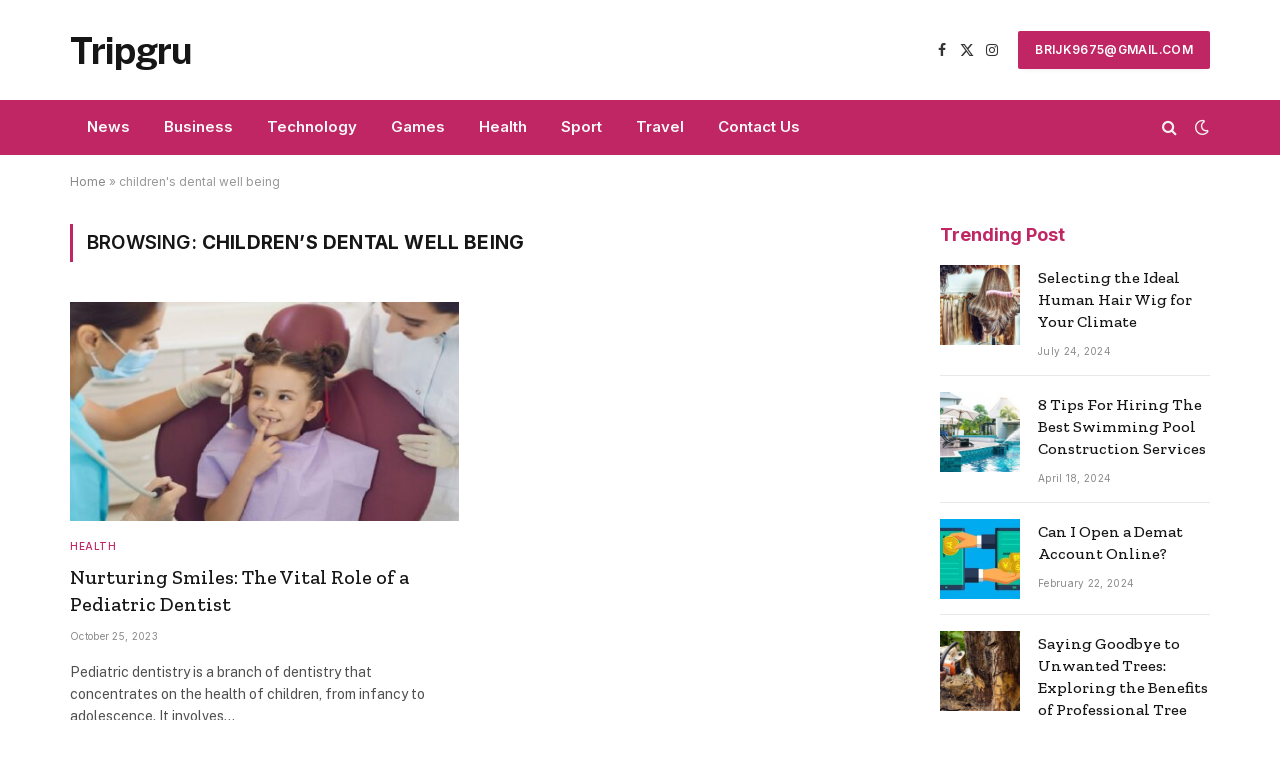

--- FILE ---
content_type: text/html; charset=UTF-8
request_url: https://www.tripgru.com/tag/childrens-dental-well-being/
body_size: 13546
content:
<!DOCTYPE html>
<html lang="en-US" class="s-light site-s-light">

<head>

	<meta charset="UTF-8" />
	<meta name="viewport" content="width=device-width, initial-scale=1" />
	<meta name='robots' content='index, follow, max-image-preview:large, max-snippet:-1, max-video-preview:-1' />

	<!-- This site is optimized with the Yoast SEO Premium plugin v21.7 (Yoast SEO v21.7) - https://yoast.com/wordpress/plugins/seo/ -->
	<title>children&#039;s dental well being Archives - tripgru</title><link rel="preload" as="font" href="https://www.tripgru.com/wp-content/themes/smart-mag/css/icons/fonts/ts-icons.woff2?v2.7" type="font/woff2" crossorigin="anonymous" />
	<link rel="canonical" href="https://www.tripgru.com/tag/childrens-dental-well-being/" />
	<meta property="og:locale" content="en_US" />
	<meta property="og:type" content="article" />
	<meta property="og:title" content="children&#039;s dental well being Archives" />
	<meta property="og:url" content="https://www.tripgru.com/tag/childrens-dental-well-being/" />
	<meta property="og:site_name" content="tripgru" />
	<meta name="twitter:card" content="summary_large_image" />
	<script type="application/ld+json" class="yoast-schema-graph">{"@context":"https://schema.org","@graph":[{"@type":"CollectionPage","@id":"https://www.tripgru.com/tag/childrens-dental-well-being/","url":"https://www.tripgru.com/tag/childrens-dental-well-being/","name":"children's dental well being Archives - tripgru","isPartOf":{"@id":"https://www.tripgru.com/#website"},"primaryImageOfPage":{"@id":"https://www.tripgru.com/tag/childrens-dental-well-being/#primaryimage"},"image":{"@id":"https://www.tripgru.com/tag/childrens-dental-well-being/#primaryimage"},"thumbnailUrl":"https://www.tripgru.com/wp-content/uploads/2023/10/Untitledzdsf.jpg","breadcrumb":{"@id":"https://www.tripgru.com/tag/childrens-dental-well-being/#breadcrumb"},"inLanguage":"en-US"},{"@type":"ImageObject","inLanguage":"en-US","@id":"https://www.tripgru.com/tag/childrens-dental-well-being/#primaryimage","url":"https://www.tripgru.com/wp-content/uploads/2023/10/Untitledzdsf.jpg","contentUrl":"https://www.tripgru.com/wp-content/uploads/2023/10/Untitledzdsf.jpg","width":785,"height":431},{"@type":"BreadcrumbList","@id":"https://www.tripgru.com/tag/childrens-dental-well-being/#breadcrumb","itemListElement":[{"@type":"ListItem","position":1,"name":"Home","item":"https://www.tripgru.com/"},{"@type":"ListItem","position":2,"name":"children's dental well being"}]},{"@type":"WebSite","@id":"https://www.tripgru.com/#website","url":"https://www.tripgru.com/","name":"tripgru","description":"Just another WordPress site","potentialAction":[{"@type":"SearchAction","target":{"@type":"EntryPoint","urlTemplate":"https://www.tripgru.com/?s={search_term_string}"},"query-input":"required name=search_term_string"}],"inLanguage":"en-US"}]}</script>
	<!-- / Yoast SEO Premium plugin. -->


<link rel='dns-prefetch' href='//fonts.googleapis.com' />
<link rel="alternate" type="application/rss+xml" title="tripgru &raquo; Feed" href="https://www.tripgru.com/feed/" />
<link rel="alternate" type="application/rss+xml" title="tripgru &raquo; Comments Feed" href="https://www.tripgru.com/comments/feed/" />
<link rel="alternate" type="application/rss+xml" title="tripgru &raquo; children&#039;s dental well being Tag Feed" href="https://www.tripgru.com/tag/childrens-dental-well-being/feed/" />
<style id='wp-img-auto-sizes-contain-inline-css' type='text/css'>
img:is([sizes=auto i],[sizes^="auto," i]){contain-intrinsic-size:3000px 1500px}
/*# sourceURL=wp-img-auto-sizes-contain-inline-css */
</style>
<style id='wp-emoji-styles-inline-css' type='text/css'>

	img.wp-smiley, img.emoji {
		display: inline !important;
		border: none !important;
		box-shadow: none !important;
		height: 1em !important;
		width: 1em !important;
		margin: 0 0.07em !important;
		vertical-align: -0.1em !important;
		background: none !important;
		padding: 0 !important;
	}
/*# sourceURL=wp-emoji-styles-inline-css */
</style>
<link rel='stylesheet' id='wp-block-library-css' href='https://www.tripgru.com/wp-includes/css/dist/block-library/style.min.css?ver=6.9' type='text/css' media='all' />
<style id='wp-block-heading-inline-css' type='text/css'>
h1:where(.wp-block-heading).has-background,h2:where(.wp-block-heading).has-background,h3:where(.wp-block-heading).has-background,h4:where(.wp-block-heading).has-background,h5:where(.wp-block-heading).has-background,h6:where(.wp-block-heading).has-background{padding:1.25em 2.375em}h1.has-text-align-left[style*=writing-mode]:where([style*=vertical-lr]),h1.has-text-align-right[style*=writing-mode]:where([style*=vertical-rl]),h2.has-text-align-left[style*=writing-mode]:where([style*=vertical-lr]),h2.has-text-align-right[style*=writing-mode]:where([style*=vertical-rl]),h3.has-text-align-left[style*=writing-mode]:where([style*=vertical-lr]),h3.has-text-align-right[style*=writing-mode]:where([style*=vertical-rl]),h4.has-text-align-left[style*=writing-mode]:where([style*=vertical-lr]),h4.has-text-align-right[style*=writing-mode]:where([style*=vertical-rl]),h5.has-text-align-left[style*=writing-mode]:where([style*=vertical-lr]),h5.has-text-align-right[style*=writing-mode]:where([style*=vertical-rl]),h6.has-text-align-left[style*=writing-mode]:where([style*=vertical-lr]),h6.has-text-align-right[style*=writing-mode]:where([style*=vertical-rl]){rotate:180deg}
/*# sourceURL=https://www.tripgru.com/wp-includes/blocks/heading/style.min.css */
</style>
<style id='wp-block-paragraph-inline-css' type='text/css'>
.is-small-text{font-size:.875em}.is-regular-text{font-size:1em}.is-large-text{font-size:2.25em}.is-larger-text{font-size:3em}.has-drop-cap:not(:focus):first-letter{float:left;font-size:8.4em;font-style:normal;font-weight:100;line-height:.68;margin:.05em .1em 0 0;text-transform:uppercase}body.rtl .has-drop-cap:not(:focus):first-letter{float:none;margin-left:.1em}p.has-drop-cap.has-background{overflow:hidden}:root :where(p.has-background){padding:1.25em 2.375em}:where(p.has-text-color:not(.has-link-color)) a{color:inherit}p.has-text-align-left[style*="writing-mode:vertical-lr"],p.has-text-align-right[style*="writing-mode:vertical-rl"]{rotate:180deg}
/*# sourceURL=https://www.tripgru.com/wp-includes/blocks/paragraph/style.min.css */
</style>
<style id='global-styles-inline-css' type='text/css'>
:root{--wp--preset--aspect-ratio--square: 1;--wp--preset--aspect-ratio--4-3: 4/3;--wp--preset--aspect-ratio--3-4: 3/4;--wp--preset--aspect-ratio--3-2: 3/2;--wp--preset--aspect-ratio--2-3: 2/3;--wp--preset--aspect-ratio--16-9: 16/9;--wp--preset--aspect-ratio--9-16: 9/16;--wp--preset--color--black: #000000;--wp--preset--color--cyan-bluish-gray: #abb8c3;--wp--preset--color--white: #ffffff;--wp--preset--color--pale-pink: #f78da7;--wp--preset--color--vivid-red: #cf2e2e;--wp--preset--color--luminous-vivid-orange: #ff6900;--wp--preset--color--luminous-vivid-amber: #fcb900;--wp--preset--color--light-green-cyan: #7bdcb5;--wp--preset--color--vivid-green-cyan: #00d084;--wp--preset--color--pale-cyan-blue: #8ed1fc;--wp--preset--color--vivid-cyan-blue: #0693e3;--wp--preset--color--vivid-purple: #9b51e0;--wp--preset--gradient--vivid-cyan-blue-to-vivid-purple: linear-gradient(135deg,rgb(6,147,227) 0%,rgb(155,81,224) 100%);--wp--preset--gradient--light-green-cyan-to-vivid-green-cyan: linear-gradient(135deg,rgb(122,220,180) 0%,rgb(0,208,130) 100%);--wp--preset--gradient--luminous-vivid-amber-to-luminous-vivid-orange: linear-gradient(135deg,rgb(252,185,0) 0%,rgb(255,105,0) 100%);--wp--preset--gradient--luminous-vivid-orange-to-vivid-red: linear-gradient(135deg,rgb(255,105,0) 0%,rgb(207,46,46) 100%);--wp--preset--gradient--very-light-gray-to-cyan-bluish-gray: linear-gradient(135deg,rgb(238,238,238) 0%,rgb(169,184,195) 100%);--wp--preset--gradient--cool-to-warm-spectrum: linear-gradient(135deg,rgb(74,234,220) 0%,rgb(151,120,209) 20%,rgb(207,42,186) 40%,rgb(238,44,130) 60%,rgb(251,105,98) 80%,rgb(254,248,76) 100%);--wp--preset--gradient--blush-light-purple: linear-gradient(135deg,rgb(255,206,236) 0%,rgb(152,150,240) 100%);--wp--preset--gradient--blush-bordeaux: linear-gradient(135deg,rgb(254,205,165) 0%,rgb(254,45,45) 50%,rgb(107,0,62) 100%);--wp--preset--gradient--luminous-dusk: linear-gradient(135deg,rgb(255,203,112) 0%,rgb(199,81,192) 50%,rgb(65,88,208) 100%);--wp--preset--gradient--pale-ocean: linear-gradient(135deg,rgb(255,245,203) 0%,rgb(182,227,212) 50%,rgb(51,167,181) 100%);--wp--preset--gradient--electric-grass: linear-gradient(135deg,rgb(202,248,128) 0%,rgb(113,206,126) 100%);--wp--preset--gradient--midnight: linear-gradient(135deg,rgb(2,3,129) 0%,rgb(40,116,252) 100%);--wp--preset--font-size--small: 13px;--wp--preset--font-size--medium: 20px;--wp--preset--font-size--large: 36px;--wp--preset--font-size--x-large: 42px;--wp--preset--spacing--20: 0.44rem;--wp--preset--spacing--30: 0.67rem;--wp--preset--spacing--40: 1rem;--wp--preset--spacing--50: 1.5rem;--wp--preset--spacing--60: 2.25rem;--wp--preset--spacing--70: 3.38rem;--wp--preset--spacing--80: 5.06rem;--wp--preset--shadow--natural: 6px 6px 9px rgba(0, 0, 0, 0.2);--wp--preset--shadow--deep: 12px 12px 50px rgba(0, 0, 0, 0.4);--wp--preset--shadow--sharp: 6px 6px 0px rgba(0, 0, 0, 0.2);--wp--preset--shadow--outlined: 6px 6px 0px -3px rgb(255, 255, 255), 6px 6px rgb(0, 0, 0);--wp--preset--shadow--crisp: 6px 6px 0px rgb(0, 0, 0);}:where(.is-layout-flex){gap: 0.5em;}:where(.is-layout-grid){gap: 0.5em;}body .is-layout-flex{display: flex;}.is-layout-flex{flex-wrap: wrap;align-items: center;}.is-layout-flex > :is(*, div){margin: 0;}body .is-layout-grid{display: grid;}.is-layout-grid > :is(*, div){margin: 0;}:where(.wp-block-columns.is-layout-flex){gap: 2em;}:where(.wp-block-columns.is-layout-grid){gap: 2em;}:where(.wp-block-post-template.is-layout-flex){gap: 1.25em;}:where(.wp-block-post-template.is-layout-grid){gap: 1.25em;}.has-black-color{color: var(--wp--preset--color--black) !important;}.has-cyan-bluish-gray-color{color: var(--wp--preset--color--cyan-bluish-gray) !important;}.has-white-color{color: var(--wp--preset--color--white) !important;}.has-pale-pink-color{color: var(--wp--preset--color--pale-pink) !important;}.has-vivid-red-color{color: var(--wp--preset--color--vivid-red) !important;}.has-luminous-vivid-orange-color{color: var(--wp--preset--color--luminous-vivid-orange) !important;}.has-luminous-vivid-amber-color{color: var(--wp--preset--color--luminous-vivid-amber) !important;}.has-light-green-cyan-color{color: var(--wp--preset--color--light-green-cyan) !important;}.has-vivid-green-cyan-color{color: var(--wp--preset--color--vivid-green-cyan) !important;}.has-pale-cyan-blue-color{color: var(--wp--preset--color--pale-cyan-blue) !important;}.has-vivid-cyan-blue-color{color: var(--wp--preset--color--vivid-cyan-blue) !important;}.has-vivid-purple-color{color: var(--wp--preset--color--vivid-purple) !important;}.has-black-background-color{background-color: var(--wp--preset--color--black) !important;}.has-cyan-bluish-gray-background-color{background-color: var(--wp--preset--color--cyan-bluish-gray) !important;}.has-white-background-color{background-color: var(--wp--preset--color--white) !important;}.has-pale-pink-background-color{background-color: var(--wp--preset--color--pale-pink) !important;}.has-vivid-red-background-color{background-color: var(--wp--preset--color--vivid-red) !important;}.has-luminous-vivid-orange-background-color{background-color: var(--wp--preset--color--luminous-vivid-orange) !important;}.has-luminous-vivid-amber-background-color{background-color: var(--wp--preset--color--luminous-vivid-amber) !important;}.has-light-green-cyan-background-color{background-color: var(--wp--preset--color--light-green-cyan) !important;}.has-vivid-green-cyan-background-color{background-color: var(--wp--preset--color--vivid-green-cyan) !important;}.has-pale-cyan-blue-background-color{background-color: var(--wp--preset--color--pale-cyan-blue) !important;}.has-vivid-cyan-blue-background-color{background-color: var(--wp--preset--color--vivid-cyan-blue) !important;}.has-vivid-purple-background-color{background-color: var(--wp--preset--color--vivid-purple) !important;}.has-black-border-color{border-color: var(--wp--preset--color--black) !important;}.has-cyan-bluish-gray-border-color{border-color: var(--wp--preset--color--cyan-bluish-gray) !important;}.has-white-border-color{border-color: var(--wp--preset--color--white) !important;}.has-pale-pink-border-color{border-color: var(--wp--preset--color--pale-pink) !important;}.has-vivid-red-border-color{border-color: var(--wp--preset--color--vivid-red) !important;}.has-luminous-vivid-orange-border-color{border-color: var(--wp--preset--color--luminous-vivid-orange) !important;}.has-luminous-vivid-amber-border-color{border-color: var(--wp--preset--color--luminous-vivid-amber) !important;}.has-light-green-cyan-border-color{border-color: var(--wp--preset--color--light-green-cyan) !important;}.has-vivid-green-cyan-border-color{border-color: var(--wp--preset--color--vivid-green-cyan) !important;}.has-pale-cyan-blue-border-color{border-color: var(--wp--preset--color--pale-cyan-blue) !important;}.has-vivid-cyan-blue-border-color{border-color: var(--wp--preset--color--vivid-cyan-blue) !important;}.has-vivid-purple-border-color{border-color: var(--wp--preset--color--vivid-purple) !important;}.has-vivid-cyan-blue-to-vivid-purple-gradient-background{background: var(--wp--preset--gradient--vivid-cyan-blue-to-vivid-purple) !important;}.has-light-green-cyan-to-vivid-green-cyan-gradient-background{background: var(--wp--preset--gradient--light-green-cyan-to-vivid-green-cyan) !important;}.has-luminous-vivid-amber-to-luminous-vivid-orange-gradient-background{background: var(--wp--preset--gradient--luminous-vivid-amber-to-luminous-vivid-orange) !important;}.has-luminous-vivid-orange-to-vivid-red-gradient-background{background: var(--wp--preset--gradient--luminous-vivid-orange-to-vivid-red) !important;}.has-very-light-gray-to-cyan-bluish-gray-gradient-background{background: var(--wp--preset--gradient--very-light-gray-to-cyan-bluish-gray) !important;}.has-cool-to-warm-spectrum-gradient-background{background: var(--wp--preset--gradient--cool-to-warm-spectrum) !important;}.has-blush-light-purple-gradient-background{background: var(--wp--preset--gradient--blush-light-purple) !important;}.has-blush-bordeaux-gradient-background{background: var(--wp--preset--gradient--blush-bordeaux) !important;}.has-luminous-dusk-gradient-background{background: var(--wp--preset--gradient--luminous-dusk) !important;}.has-pale-ocean-gradient-background{background: var(--wp--preset--gradient--pale-ocean) !important;}.has-electric-grass-gradient-background{background: var(--wp--preset--gradient--electric-grass) !important;}.has-midnight-gradient-background{background: var(--wp--preset--gradient--midnight) !important;}.has-small-font-size{font-size: var(--wp--preset--font-size--small) !important;}.has-medium-font-size{font-size: var(--wp--preset--font-size--medium) !important;}.has-large-font-size{font-size: var(--wp--preset--font-size--large) !important;}.has-x-large-font-size{font-size: var(--wp--preset--font-size--x-large) !important;}
/*# sourceURL=global-styles-inline-css */
</style>

<style id='classic-theme-styles-inline-css' type='text/css'>
/*! This file is auto-generated */
.wp-block-button__link{color:#fff;background-color:#32373c;border-radius:9999px;box-shadow:none;text-decoration:none;padding:calc(.667em + 2px) calc(1.333em + 2px);font-size:1.125em}.wp-block-file__button{background:#32373c;color:#fff;text-decoration:none}
/*# sourceURL=/wp-includes/css/classic-themes.min.css */
</style>
<link rel='stylesheet' id='elementor-lazyload-css' href='https://www.tripgru.com/wp-content/plugins/elementor/assets/css/modules/lazyload/frontend.min.css?ver=3.19.2' type='text/css' media='all' />
<link rel='stylesheet' id='smartmag-core-css' href='https://www.tripgru.com/wp-content/themes/smart-mag/style.css?ver=9.5.0' type='text/css' media='all' />
<style id='smartmag-core-inline-css' type='text/css'>
:root { --c-main: #c12664;
--c-main-rgb: 193,38,100;
--ui-font: "Inter", system-ui, -apple-system, "Segoe UI", Arial, sans-serif;
--title-font: "Inter", system-ui, -apple-system, "Segoe UI", Arial, sans-serif;
--h-font: "Inter", system-ui, -apple-system, "Segoe UI", Arial, sans-serif;
--title-font: "Zilla Slab", system-ui, -apple-system, "Segoe UI", Arial, sans-serif;
--h-font: "Zilla Slab", system-ui, -apple-system, "Segoe UI", Arial, sans-serif;
--text-h-font: var(--h-font);
--title-size-xs: 16px;
--title-size-m: 20px;
--main-width: 1140px;
--excerpt-size: 14px; }
.s-dark body { background-color: #0b0e23; }
.post-title:not(._) { font-weight: 500; }
:root { --sidebar-width: 270px; }
.ts-row, .has-el-gap { --sidebar-c-width: calc(var(--sidebar-width) + var(--grid-gutter-h) + var(--sidebar-c-pad)); }
.main-sidebar .widget { margin-bottom: 45px; }
.smart-head-main .smart-head-mid { --head-h: 100px; }
.s-dark .smart-head-main .smart-head-mid,
.smart-head-main .s-dark.smart-head-mid { background-color: #0b0e23; }
.smart-head-main .smart-head-mid { border-top-color: var(--c-main); }
.s-dark .smart-head-main .smart-head-bot,
.smart-head-main .s-dark.smart-head-bot { background-color: var(--c-main); }
.smart-head-main .smart-head-bot { border-top-width: 0px; }
.s-dark .navigation-main { --c-nav: #f9f9f9; --c-nav-hov: #eaeaea; }
.s-dark .navigation { --c-nav-drop-bg: #72103a; }
.s-dark .off-canvas, .off-canvas.s-dark { background-color: #19010d; }
.navigation-small .menu > li > a { font-weight: 600; }
.s-dark .smart-head-main .search-icon:hover,
.smart-head-main .s-dark .search-icon:hover { color: #ffffff; }
.s-dark .smart-head-main .scheme-switcher a:hover,
.smart-head-main .s-dark .scheme-switcher a:hover { color: #ffffff; }
.s-dark .smart-head-main .offcanvas-toggle:hover,
.smart-head-main .s-dark .offcanvas-toggle:hover { --c-hamburger: #ffffff; }
.smart-head-main .offcanvas-toggle { transform: scale(0.8); }
.s-dark .upper-footer { background-color: #141a34; color: #e8e8e8; }
.s-dark .lower-footer { background-color: #0f1430; }
.post-meta .meta-item, .post-meta .text-in { font-size: 10px; font-weight: normal; text-transform: initial; letter-spacing: 0.03em; }
.post-meta .post-author > a { color: #4c4c4c; }
.s-dark .post-meta .post-author > a { color: #ffffff; }
.s-dark .post-meta .post-cat > a { color: #ffffff; }
.block-head .heading { font-family: "Inter", system-ui, -apple-system, "Segoe UI", Arial, sans-serif; }
.block-head-b .heading { font-family: "Inter", system-ui, -apple-system, "Segoe UI", Arial, sans-serif; font-weight: bold; text-transform: initial; }
.block-head-b { --space-below: 20px; }
.block-head-b .heading { color: var(--c-main); }
.s-dark .block-head-b .heading { color: #ffffff; }
.has-nums-a .l-post .post-title:before,
.has-nums-b .l-post .content:before { font-size: 34px; font-weight: 500; }
.has-nums:not(.has-nums-c) { --num-color: var(--c-main); }
.s-dark .has-nums:not(.has-nums-c) { --num-color: #ffafd4; }
.loop-small .media { width: 35%; max-width: 50%; }
.loop-small .media:not(i) { max-width: 80px; }
.post-meta-single .meta-item, .post-meta-single .text-in { font-size: 12px; }
.post-content h1, .post-content h2, .post-content h3, .post-content h4, .post-content h5, .post-content h6 { font-weight: 600; }
.site-s-light .entry-content { color: #333333; }
.post-share-b:not(.is-not-global) { --service-height: 36px; --service-gap: 8px; --service-b-radius: 1px; }
.post-share-b:not(.is-not-global) .service .label { font-size: 12px; }
.s-head-modern .sub-title { font-size: 15px; }
.site-s-light .s-head-modern .sub-title { color: #777777; }
.site-s-light .s-head-modern-a .post-meta { --c-post-meta: #7c7c7c; }
@media (min-width: 1200px) { .block-head-b .heading { font-size: 18px; }
.entry-content { font-size: 16px; } }
@media (min-width: 940px) and (max-width: 1200px) { .ts-row, .has-el-gap { --sidebar-c-width: calc(var(--sidebar-width) + var(--grid-gutter-h) + var(--sidebar-c-pad)); } }
@media (min-width: 768px) and (max-width: 940px) { .ts-contain, .main { padding-left: 35px; padding-right: 35px; } }
@media (max-width: 767px) { .ts-contain, .main { padding-left: 25px; padding-right: 25px; } }


/*# sourceURL=smartmag-core-inline-css */
</style>
<link rel='stylesheet' id='smartmag-fonts-css' href='https://fonts.googleapis.com/css?family=Public+Sans%3A400%2C400i%2C500%2C600%2C700&#038;display=swap' type='text/css' media='all' />
<link rel='stylesheet' id='smartmag-magnific-popup-css' href='https://www.tripgru.com/wp-content/themes/smart-mag/css/lightbox.css?ver=9.5.0' type='text/css' media='all' />
<link rel='stylesheet' id='smartmag-icons-css' href='https://www.tripgru.com/wp-content/themes/smart-mag/css/icons/icons.css?ver=9.5.0' type='text/css' media='all' />
<link rel='stylesheet' id='smartmag-gfonts-custom-css' href='https://fonts.googleapis.com/css?family=Inter%3A400%2C500%2C600%2C700%2Cbold%7CZilla+Slab%3A400%2C500%2C600%2C700&#038;display=swap' type='text/css' media='all' />
<script type="text/javascript" src="https://www.tripgru.com/wp-includes/js/jquery/jquery.min.js?ver=3.7.1" id="jquery-core-js"></script>
<script type="text/javascript" src="https://www.tripgru.com/wp-includes/js/jquery/jquery-migrate.min.js?ver=3.4.1" id="jquery-migrate-js"></script>
<link rel="https://api.w.org/" href="https://www.tripgru.com/wp-json/" /><link rel="alternate" title="JSON" type="application/json" href="https://www.tripgru.com/wp-json/wp/v2/tags/305" /><link rel="EditURI" type="application/rsd+xml" title="RSD" href="https://www.tripgru.com/xmlrpc.php?rsd" />
<meta name="generator" content="WordPress 6.9" />

		<script>
		var BunyadSchemeKey = 'bunyad-scheme';
		(() => {
			const d = document.documentElement;
			const c = d.classList;
			var scheme = localStorage.getItem(BunyadSchemeKey);
			
			if (scheme) {
				d.dataset.origClass = c;
				scheme === 'dark' ? c.remove('s-light', 'site-s-light') : c.remove('s-dark', 'site-s-dark');
				c.add('site-s-' + scheme, 's-' + scheme);
			}
		})();
		</script>
		<meta name="generator" content="Elementor 3.19.2; features: e_optimized_assets_loading, e_optimized_css_loading, e_font_icon_svg, additional_custom_breakpoints, block_editor_assets_optimize, e_image_loading_optimization; settings: css_print_method-external, google_font-enabled, font_display-swap">
<link rel="icon" href="https://www.tripgru.com/wp-content/uploads/2023/03/cropped-tripgru-favicon-512x512-1-32x32.png" sizes="32x32" />
<link rel="icon" href="https://www.tripgru.com/wp-content/uploads/2023/03/cropped-tripgru-favicon-512x512-1-192x192.png" sizes="192x192" />
<link rel="apple-touch-icon" href="https://www.tripgru.com/wp-content/uploads/2023/03/cropped-tripgru-favicon-512x512-1-180x180.png" />
<meta name="msapplication-TileImage" content="https://www.tripgru.com/wp-content/uploads/2023/03/cropped-tripgru-favicon-512x512-1-270x270.png" />


</head>

<body class="archive tag tag-childrens-dental-well-being tag-305 wp-theme-smart-mag right-sidebar has-lb has-lb-sm layout-normal e-lazyload elementor-default elementor-kit-766">



<div class="main-wrap">

	
<div class="off-canvas-backdrop"></div>
<div class="mobile-menu-container off-canvas s-dark hide-menu-lg" id="off-canvas">

	<div class="off-canvas-head">
		<a href="#" class="close">
			<span class="visuallyhidden">Close Menu</span>
			<i class="tsi tsi-times"></i>
		</a>

		<div class="ts-logo">
					</div>
	</div>

	<div class="off-canvas-content">

		
			<ul id="menu-td-demo-header-menu" class="mobile-menu"><li id="menu-item-250" class="menu-item menu-item-type-taxonomy menu-item-object-category menu-item-250"><a href="https://www.tripgru.com/category/news/">News</a></li>
<li id="menu-item-248" class="menu-item menu-item-type-taxonomy menu-item-object-category menu-item-248"><a href="https://www.tripgru.com/category/business/">Business</a></li>
<li id="menu-item-253" class="menu-item menu-item-type-taxonomy menu-item-object-category menu-item-253"><a href="https://www.tripgru.com/category/technology/">Technology</a></li>
<li id="menu-item-255" class="menu-item menu-item-type-taxonomy menu-item-object-category menu-item-255"><a href="https://www.tripgru.com/category/games/">Games</a></li>
<li id="menu-item-249" class="menu-item menu-item-type-taxonomy menu-item-object-category menu-item-249"><a href="https://www.tripgru.com/category/health/">Health</a></li>
<li id="menu-item-252" class="menu-item menu-item-type-taxonomy menu-item-object-category menu-item-252"><a href="https://www.tripgru.com/category/sport/">Sport</a></li>
<li id="menu-item-254" class="menu-item menu-item-type-taxonomy menu-item-object-category menu-item-254"><a href="https://www.tripgru.com/category/travel/">Travel</a></li>
<li id="menu-item-741" class="menu-item menu-item-type-post_type menu-item-object-page menu-item-741"><a href="https://www.tripgru.com/contact-us/">Contact Us</a></li>
</ul>
		
		
		
		<div class="spc-social-block spc-social spc-social-b smart-head-social">
		
			
				<a href="#" class="link service s-facebook" target="_blank" rel="nofollow noopener">
					<i class="icon tsi tsi-facebook"></i>					<span class="visuallyhidden">Facebook</span>
				</a>
									
			
				<a href="#" class="link service s-twitter" target="_blank" rel="nofollow noopener">
					<i class="icon tsi tsi-twitter"></i>					<span class="visuallyhidden">X (Twitter)</span>
				</a>
									
			
				<a href="#" class="link service s-instagram" target="_blank" rel="nofollow noopener">
					<i class="icon tsi tsi-instagram"></i>					<span class="visuallyhidden">Instagram</span>
				</a>
									
			
		</div>

		
	</div>

</div>
<div class="smart-head smart-head-a smart-head-main" id="smart-head" data-sticky="auto" data-sticky-type="smart" data-sticky-full>
	
	<div class="smart-head-row smart-head-mid is-light smart-head-row-full">

		<div class="inner wrap">

							
				<div class="items items-left ">
					<a href="https://www.tripgru.com/" title="tripgru" rel="home" class="logo-link ts-logo text-logo">
		<span>
			
				Tripgru
					</span>
	</a>				</div>

							
				<div class="items items-center empty">
								</div>

							
				<div class="items items-right ">
				
		<div class="spc-social-block spc-social spc-social-a smart-head-social">
		
			
				<a href="#" class="link service s-facebook" target="_blank" rel="nofollow noopener">
					<i class="icon tsi tsi-facebook"></i>					<span class="visuallyhidden">Facebook</span>
				</a>
									
			
				<a href="#" class="link service s-twitter" target="_blank" rel="nofollow noopener">
					<i class="icon tsi tsi-twitter"></i>					<span class="visuallyhidden">X (Twitter)</span>
				</a>
									
			
				<a href="#" class="link service s-instagram" target="_blank" rel="nofollow noopener">
					<i class="icon tsi tsi-instagram"></i>					<span class="visuallyhidden">Instagram</span>
				</a>
									
			
		</div>

		
	<a href="mailto:brijk9675@gmail.com" class="ts-button ts-button-a ts-button1">
		brijk9675@gmail.com	</a>
				</div>

						
		</div>
	</div>

	
	<div class="smart-head-row smart-head-bot s-dark smart-head-row-full">

		<div class="inner wrap">

							
				<div class="items items-left ">
					<div class="nav-wrap">
		<nav class="navigation navigation-main nav-hov-a">
			<ul id="menu-td-demo-header-menu-1" class="menu"><li class="menu-item menu-item-type-taxonomy menu-item-object-category menu-cat-7 menu-item-250"><a href="https://www.tripgru.com/category/news/">News</a></li>
<li class="menu-item menu-item-type-taxonomy menu-item-object-category menu-cat-4 menu-item-248"><a href="https://www.tripgru.com/category/business/">Business</a></li>
<li class="menu-item menu-item-type-taxonomy menu-item-object-category menu-cat-29 menu-item-253"><a href="https://www.tripgru.com/category/technology/">Technology</a></li>
<li class="menu-item menu-item-type-taxonomy menu-item-object-category menu-cat-51 menu-item-255"><a href="https://www.tripgru.com/category/games/">Games</a></li>
<li class="menu-item menu-item-type-taxonomy menu-item-object-category menu-cat-50 menu-item-249"><a href="https://www.tripgru.com/category/health/">Health</a></li>
<li class="menu-item menu-item-type-taxonomy menu-item-object-category menu-cat-9 menu-item-252"><a href="https://www.tripgru.com/category/sport/">Sport</a></li>
<li class="menu-item menu-item-type-taxonomy menu-item-object-category menu-cat-11 menu-item-254"><a href="https://www.tripgru.com/category/travel/">Travel</a></li>
<li class="menu-item menu-item-type-post_type menu-item-object-page menu-item-741"><a href="https://www.tripgru.com/contact-us/">Contact Us</a></li>
</ul>		</nav>
	</div>
				</div>

							
				<div class="items items-center empty">
								</div>

							
				<div class="items items-right ">
				

	<a href="#" class="search-icon has-icon-only is-icon" title="Search">
		<i class="tsi tsi-search"></i>
	</a>


<div class="scheme-switcher has-icon-only">
	<a href="#" class="toggle is-icon toggle-dark" title="Switch to Dark Design - easier on eyes.">
		<i class="icon tsi tsi-moon"></i>
	</a>
	<a href="#" class="toggle is-icon toggle-light" title="Switch to Light Design.">
		<i class="icon tsi tsi-bright"></i>
	</a>
</div>				</div>

						
		</div>
	</div>

	</div>
<div class="smart-head smart-head-a smart-head-mobile" id="smart-head-mobile" data-sticky="mid" data-sticky-type="smart" data-sticky-full>
	
	<div class="smart-head-row smart-head-mid smart-head-row-3 s-dark smart-head-row-full">

		<div class="inner wrap">

							
				<div class="items items-left ">
				
<button class="offcanvas-toggle has-icon" type="button" aria-label="Menu">
	<span class="hamburger-icon hamburger-icon-a">
		<span class="inner"></span>
	</span>
</button>				</div>

							
				<div class="items items-center ">
					<a href="https://www.tripgru.com/" title="tripgru" rel="home" class="logo-link ts-logo text-logo">
		<span>
			
				Tripgru
					</span>
	</a>				</div>

							
				<div class="items items-right ">
				

	<a href="#" class="search-icon has-icon-only is-icon" title="Search">
		<i class="tsi tsi-search"></i>
	</a>

				</div>

						
		</div>
	</div>

	</div>
<nav class="breadcrumbs is-full-width breadcrumbs-a" id="breadcrumb"><div class="inner ts-contain "><span><span><a href="https://www.tripgru.com/">Home</a></span> » <span class="breadcrumb_last" aria-current="page">children's dental well being</span></span></div></nav>
<div class="main ts-contain cf right-sidebar">
			<div class="ts-row">
			<div class="col-8 main-content">

							<h1 class="archive-heading">
					Browsing: <span>children&#8217;s dental well being</span>				</h1>
						
					
							
					<section class="block-wrap block-grid mb-none" data-id="1">

				
			<div class="block-content">
					
	<div class="loop loop-grid loop-grid-base grid grid-2 md:grid-2 xs:grid-1">

					
<article class="l-post grid-post grid-base-post">

	
			<div class="media">

		
			<a href="https://www.tripgru.com/nurturing-smiles-the-vital-role-of-a-pediatric-dentist/" class="image-link media-ratio ratio-16-9" title="Nurturing Smiles: The Vital Role of a Pediatric Dentist"><span data-bgsrc="https://www.tripgru.com/wp-content/uploads/2023/10/Untitledzdsf-450x247.jpg" class="img bg-cover wp-post-image attachment-bunyad-grid size-bunyad-grid no-lazy skip-lazy" data-bgset="https://www.tripgru.com/wp-content/uploads/2023/10/Untitledzdsf-450x247.jpg 450w, https://www.tripgru.com/wp-content/uploads/2023/10/Untitledzdsf-300x165.jpg 300w, https://www.tripgru.com/wp-content/uploads/2023/10/Untitledzdsf-768x422.jpg 768w, https://www.tripgru.com/wp-content/uploads/2023/10/Untitledzdsf-150x82.jpg 150w, https://www.tripgru.com/wp-content/uploads/2023/10/Untitledzdsf-600x329.jpg 600w, https://www.tripgru.com/wp-content/uploads/2023/10/Untitledzdsf.jpg 785w" data-sizes="(max-width: 358px) 100vw, 358px"></span></a>			
			
			
			
		
		</div>
	

	
		<div class="content">

			<div class="post-meta post-meta-a has-below"><div class="post-meta-items meta-above"><span class="meta-item post-cat">
						
						<a href="https://www.tripgru.com/category/health/" class="category term-color-50" rel="category">Health</a>
					</span>
					</div><h2 class="is-title post-title"><a href="https://www.tripgru.com/nurturing-smiles-the-vital-role-of-a-pediatric-dentist/">Nurturing Smiles: The Vital Role of a Pediatric Dentist</a></h2><div class="post-meta-items meta-below"><span class="meta-item date"><span class="date-link"><time class="post-date" datetime="2023-10-25T15:40:34+00:00">October 25, 2023</time></span></span></div></div>			
						
				<div class="excerpt">
					<p>Pediatric dentistry is a branch of dentistry that concentrates on the health of children, from infancy to adolescence. It involves&hellip;</p>
				</div>
			
			
			
		</div>

	
</article>		
	</div>

	

	<nav class="main-pagination pagination-numbers" data-type="numbers">
			</nav>


	
			</div>

		</section>
		
			</div>
			
					
	
	<aside class="col-4 main-sidebar has-sep" data-sticky="1">
	
			<div class="inner theiaStickySidebar">
		
			
		<div id="smartmag-block-posts-small-4" class="widget ts-block-widget smartmag-widget-posts-small">		
		<div class="block">
					<section class="block-wrap block-posts-small block-sc mb-none" data-id="2">

			<div class="widget-title block-head block-head-ac block-head block-head-ac block-head-b is-left has-style"><h5 class="heading">Trending Post</h5></div>	
			<div class="block-content">
				
	<div class="loop loop-small loop-small-a loop-sep loop-small-sep grid grid-1 md:grid-1 sm:grid-1 xs:grid-1">

					
<article class="l-post small-post small-a-post m-pos-left">

	
			<div class="media">

		
			<a href="https://www.tripgru.com/selecting-the-ideal-human-hair-wig-for-your-climate/" class="image-link media-ratio ratio-1-1" title="Selecting the Ideal Human Hair Wig for Your Climate"><span data-bgsrc="https://www.tripgru.com/wp-content/uploads/2024/07/human-hair-wigs-300x225.jpg" class="img bg-cover wp-post-image attachment-medium size-medium lazyload" data-bgset="https://www.tripgru.com/wp-content/uploads/2024/07/human-hair-wigs-300x225.jpg 300w, https://www.tripgru.com/wp-content/uploads/2024/07/human-hair-wigs-1024x768.jpg 1024w, https://www.tripgru.com/wp-content/uploads/2024/07/human-hair-wigs-768x576.jpg 768w, https://www.tripgru.com/wp-content/uploads/2024/07/human-hair-wigs-150x113.jpg 150w, https://www.tripgru.com/wp-content/uploads/2024/07/human-hair-wigs-450x338.jpg 450w, https://www.tripgru.com/wp-content/uploads/2024/07/human-hair-wigs-600x450.jpg 600w, https://www.tripgru.com/wp-content/uploads/2024/07/human-hair-wigs.jpg 1200w" data-sizes="(max-width: 131px) 100vw, 131px" role="img" aria-label="human-hair-wigs"></span></a>			
			
			
			
		
		</div>
	

	
		<div class="content">

			<div class="post-meta post-meta-a post-meta-left has-below"><h4 class="is-title post-title"><a href="https://www.tripgru.com/selecting-the-ideal-human-hair-wig-for-your-climate/">Selecting the Ideal Human Hair Wig for Your Climate</a></h4><div class="post-meta-items meta-below"><span class="meta-item date"><span class="date-link"><time class="post-date" datetime="2024-07-24T07:18:49+00:00">July 24, 2024</time></span></span></div></div>			
			
			
		</div>

	
</article>	
					
<article class="l-post small-post small-a-post m-pos-left">

	
			<div class="media">

		
			<a href="https://www.tripgru.com/8-tips-for-hiring-the-best-swimming-pool-construction-services/" class="image-link media-ratio ratio-1-1" title="8 Tips For Hiring The Best Swimming Pool Construction Services"><span data-bgsrc="https://www.tripgru.com/wp-content/uploads/2024/04/life-300x200.jpg" class="img bg-cover wp-post-image attachment-medium size-medium lazyload" data-bgset="https://www.tripgru.com/wp-content/uploads/2024/04/life-300x200.jpg 300w, https://www.tripgru.com/wp-content/uploads/2024/04/life-450x300.jpg 450w, https://www.tripgru.com/wp-content/uploads/2024/04/life-600x400.jpg 600w, https://www.tripgru.com/wp-content/uploads/2024/04/life.jpg 700w" data-sizes="(max-width: 131px) 100vw, 131px"></span></a>			
			
			
			
		
		</div>
	

	
		<div class="content">

			<div class="post-meta post-meta-a post-meta-left has-below"><h4 class="is-title post-title"><a href="https://www.tripgru.com/8-tips-for-hiring-the-best-swimming-pool-construction-services/">8 Tips For Hiring The Best Swimming Pool Construction Services</a></h4><div class="post-meta-items meta-below"><span class="meta-item date"><span class="date-link"><time class="post-date" datetime="2024-04-18T08:55:06+00:00">April 18, 2024</time></span></span></div></div>			
			
			
		</div>

	
</article>	
					
<article class="l-post small-post small-a-post m-pos-left">

	
			<div class="media">

		
			<a href="https://www.tripgru.com/can-i-open-a-demat-account-online/" class="image-link media-ratio ratio-1-1" title="Can I Open a Demat Account Online?"><span data-bgsrc="https://www.tripgru.com/wp-content/uploads/2024/02/Business-300x150.jpg" class="img bg-cover wp-post-image attachment-medium size-medium lazyload" data-bgset="https://www.tripgru.com/wp-content/uploads/2024/02/Business-300x150.jpg 300w, https://www.tripgru.com/wp-content/uploads/2024/02/Business-768x384.jpg 768w, https://www.tripgru.com/wp-content/uploads/2024/02/Business-450x225.jpg 450w, https://www.tripgru.com/wp-content/uploads/2024/02/Business-600x300.jpg 600w, https://www.tripgru.com/wp-content/uploads/2024/02/Business.jpg 840w" data-sizes="(max-width: 131px) 100vw, 131px" role="img" aria-label="I Open a Demat Account Online"></span></a>			
			
			
			
		
		</div>
	

	
		<div class="content">

			<div class="post-meta post-meta-a post-meta-left has-below"><h4 class="is-title post-title"><a href="https://www.tripgru.com/can-i-open-a-demat-account-online/">Can I Open a Demat Account Online?</a></h4><div class="post-meta-items meta-below"><span class="meta-item date"><span class="date-link"><time class="post-date" datetime="2024-02-22T09:32:29+00:00">February 22, 2024</time></span></span></div></div>			
			
			
		</div>

	
</article>	
					
<article class="l-post small-post small-a-post m-pos-left">

	
			<div class="media">

		
			<a href="https://www.tripgru.com/saying-goodbye-to-unwanted-trees-exploring-the-benefits-of-professional-tree-removal-services/" class="image-link media-ratio ratio-1-1" title="Saying Goodbye to Unwanted Trees: Exploring the Benefits of Professional Tree Removal Services"><span data-bgsrc="https://www.tripgru.com/wp-content/uploads/2024/01/Tree-Removal-Services-300x171.jpg" class="img bg-cover wp-post-image attachment-medium size-medium lazyload" data-bgset="https://www.tripgru.com/wp-content/uploads/2024/01/Tree-Removal-Services-300x171.jpg 300w, https://www.tripgru.com/wp-content/uploads/2024/01/Tree-Removal-Services-450x257.jpg 450w, https://www.tripgru.com/wp-content/uploads/2024/01/Tree-Removal-Services-600x343.jpg 600w, https://www.tripgru.com/wp-content/uploads/2024/01/Tree-Removal-Services.jpg 630w" data-sizes="(max-width: 131px) 100vw, 131px" role="img" aria-label="Tree Removal Services"></span></a>			
			
			
			
		
		</div>
	

	
		<div class="content">

			<div class="post-meta post-meta-a post-meta-left has-below"><h4 class="is-title post-title"><a href="https://www.tripgru.com/saying-goodbye-to-unwanted-trees-exploring-the-benefits-of-professional-tree-removal-services/">Saying Goodbye to Unwanted Trees: Exploring the Benefits of Professional Tree Removal Services</a></h4><div class="post-meta-items meta-below"><span class="meta-item date"><span class="date-link"><time class="post-date" datetime="2024-01-03T11:18:33+00:00">January 3, 2024</time></span></span></div></div>			
			
			
		</div>

	
</article>	
					
<article class="l-post small-post small-a-post m-pos-left">

	
			<div class="media">

		
			<a href="https://www.tripgru.com/movies-platform-what-makes-india-run-movies-well/" class="image-link media-ratio ratio-1-1" title="Movies platform: What makes India run movies well?"><span data-bgsrc="https://www.tripgru.com/wp-content/uploads/2023/12/Moviesda-4-300x180.jpg" class="img bg-cover wp-post-image attachment-medium size-medium lazyload" data-bgset="https://www.tripgru.com/wp-content/uploads/2023/12/Moviesda-4-300x180.jpg 300w, https://www.tripgru.com/wp-content/uploads/2023/12/Moviesda-4-1024x614.jpg 1024w, https://www.tripgru.com/wp-content/uploads/2023/12/Moviesda-4-768x461.jpg 768w, https://www.tripgru.com/wp-content/uploads/2023/12/Moviesda-4-450x270.jpg 450w, https://www.tripgru.com/wp-content/uploads/2023/12/Moviesda-4-600x360.jpg 600w, https://www.tripgru.com/wp-content/uploads/2023/12/Moviesda-4.jpg 1200w" data-sizes="(max-width: 131px) 100vw, 131px" role="img" aria-label="Moviesda"></span></a>			
			
			
			
		
		</div>
	

	
		<div class="content">

			<div class="post-meta post-meta-a post-meta-left has-below"><h4 class="is-title post-title"><a href="https://www.tripgru.com/movies-platform-what-makes-india-run-movies-well/">Movies platform: What makes India run movies well?</a></h4><div class="post-meta-items meta-below"><span class="meta-item date"><span class="date-link"><time class="post-date" datetime="2023-12-19T14:15:21+00:00">December 19, 2023</time></span></span></div></div>			
			
			
		</div>

	
</article>	
		
	</div>

					</div>

		</section>
				</div>

		</div>		</div>
	
	</aside>
	
			
		</div>
	</div>

			<footer class="main-footer cols-gap-lg footer-bold s-dark">

						<div class="upper-footer bold-footer-upper">
			<div class="ts-contain wrap">
				<div class="widgets row cf">
					
		<div class="widget col-4 widget-about">		
					
			<div class="widget-title block-head block-head-ac block-head block-head-ac block-head-b is-left has-style"><h5 class="heading">About</h5></div>			
			
		<div class="inner ">
		
						
						
			<div class="base-text about-text"><p>For any quarry contact us at: brijk9675@gmail.com</p>
</div>

			
		</div>

		</div>		
		
		<div class="widget col-4 widget_recent_entries">
		<div class="widget-title block-head block-head-ac block-head block-head-ac block-head-b is-left has-style"><h5 class="heading">Recent Posts</h5></div>
		<ul>
											<li>
					<a href="https://www.tripgru.com/selecting-the-ideal-human-hair-wig-for-your-climate/">Selecting the Ideal Human Hair Wig for Your Climate</a>
									</li>
											<li>
					<a href="https://www.tripgru.com/8-tips-for-hiring-the-best-swimming-pool-construction-services/">8 Tips For Hiring The Best Swimming Pool Construction Services</a>
									</li>
											<li>
					<a href="https://www.tripgru.com/can-i-open-a-demat-account-online/">Can I Open a Demat Account Online?</a>
									</li>
											<li>
					<a href="https://www.tripgru.com/saying-goodbye-to-unwanted-trees-exploring-the-benefits-of-professional-tree-removal-services/">Saying Goodbye to Unwanted Trees: Exploring the Benefits of Professional Tree Removal Services</a>
									</li>
											<li>
					<a href="https://www.tripgru.com/movies-platform-what-makes-india-run-movies-well/">Movies platform: What makes India run movies well?</a>
									</li>
					</ul>

		</div>
		<div class="widget col-4 ts-block-widget smartmag-widget-posts-small">		
		<div class="block">
					<section class="block-wrap block-posts-small block-sc mb-none" data-id="3">

				
			<div class="block-content">
				
	<div class="loop loop-small loop-small-a loop-sep loop-small-sep grid grid-1 md:grid-1 sm:grid-1 xs:grid-1">

					
<article class="l-post small-post small-a-post m-pos-left">

	
			<div class="media">

		
			<a href="https://www.tripgru.com/selecting-the-ideal-human-hair-wig-for-your-climate/" class="image-link media-ratio ratio-1-1" title="Selecting the Ideal Human Hair Wig for Your Climate"><span data-bgsrc="https://www.tripgru.com/wp-content/uploads/2024/07/human-hair-wigs-300x225.jpg" class="img bg-cover wp-post-image attachment-medium size-medium lazyload" data-bgset="https://www.tripgru.com/wp-content/uploads/2024/07/human-hair-wigs-300x225.jpg 300w, https://www.tripgru.com/wp-content/uploads/2024/07/human-hair-wigs-1024x768.jpg 1024w, https://www.tripgru.com/wp-content/uploads/2024/07/human-hair-wigs-768x576.jpg 768w, https://www.tripgru.com/wp-content/uploads/2024/07/human-hair-wigs-150x113.jpg 150w, https://www.tripgru.com/wp-content/uploads/2024/07/human-hair-wigs-450x338.jpg 450w, https://www.tripgru.com/wp-content/uploads/2024/07/human-hair-wigs-600x450.jpg 600w, https://www.tripgru.com/wp-content/uploads/2024/07/human-hair-wigs.jpg 1200w" data-sizes="(max-width: 131px) 100vw, 131px" role="img" aria-label="human-hair-wigs"></span></a>			
			
			
			
		
		</div>
	

	
		<div class="content">

			<div class="post-meta post-meta-a post-meta-left has-below"><h4 class="is-title post-title"><a href="https://www.tripgru.com/selecting-the-ideal-human-hair-wig-for-your-climate/">Selecting the Ideal Human Hair Wig for Your Climate</a></h4><div class="post-meta-items meta-below"><span class="meta-item date"><span class="date-link"><time class="post-date" datetime="2024-07-24T07:18:49+00:00">July 24, 2024</time></span></span></div></div>			
			
			
		</div>

	
</article>	
					
<article class="l-post small-post small-a-post m-pos-left">

	
			<div class="media">

		
			<a href="https://www.tripgru.com/8-tips-for-hiring-the-best-swimming-pool-construction-services/" class="image-link media-ratio ratio-1-1" title="8 Tips For Hiring The Best Swimming Pool Construction Services"><span data-bgsrc="https://www.tripgru.com/wp-content/uploads/2024/04/life-300x200.jpg" class="img bg-cover wp-post-image attachment-medium size-medium lazyload" data-bgset="https://www.tripgru.com/wp-content/uploads/2024/04/life-300x200.jpg 300w, https://www.tripgru.com/wp-content/uploads/2024/04/life-450x300.jpg 450w, https://www.tripgru.com/wp-content/uploads/2024/04/life-600x400.jpg 600w, https://www.tripgru.com/wp-content/uploads/2024/04/life.jpg 700w" data-sizes="(max-width: 131px) 100vw, 131px"></span></a>			
			
			
			
		
		</div>
	

	
		<div class="content">

			<div class="post-meta post-meta-a post-meta-left has-below"><h4 class="is-title post-title"><a href="https://www.tripgru.com/8-tips-for-hiring-the-best-swimming-pool-construction-services/">8 Tips For Hiring The Best Swimming Pool Construction Services</a></h4><div class="post-meta-items meta-below"><span class="meta-item date"><span class="date-link"><time class="post-date" datetime="2024-04-18T08:55:06+00:00">April 18, 2024</time></span></span></div></div>			
			
			
		</div>

	
</article>	
					
<article class="l-post small-post small-a-post m-pos-left">

	
			<div class="media">

		
			<a href="https://www.tripgru.com/can-i-open-a-demat-account-online/" class="image-link media-ratio ratio-1-1" title="Can I Open a Demat Account Online?"><span data-bgsrc="https://www.tripgru.com/wp-content/uploads/2024/02/Business-300x150.jpg" class="img bg-cover wp-post-image attachment-medium size-medium lazyload" data-bgset="https://www.tripgru.com/wp-content/uploads/2024/02/Business-300x150.jpg 300w, https://www.tripgru.com/wp-content/uploads/2024/02/Business-768x384.jpg 768w, https://www.tripgru.com/wp-content/uploads/2024/02/Business-450x225.jpg 450w, https://www.tripgru.com/wp-content/uploads/2024/02/Business-600x300.jpg 600w, https://www.tripgru.com/wp-content/uploads/2024/02/Business.jpg 840w" data-sizes="(max-width: 131px) 100vw, 131px" role="img" aria-label="I Open a Demat Account Online"></span></a>			
			
			
			
		
		</div>
	

	
		<div class="content">

			<div class="post-meta post-meta-a post-meta-left has-below"><h4 class="is-title post-title"><a href="https://www.tripgru.com/can-i-open-a-demat-account-online/">Can I Open a Demat Account Online?</a></h4><div class="post-meta-items meta-below"><span class="meta-item date"><span class="date-link"><time class="post-date" datetime="2024-02-22T09:32:29+00:00">February 22, 2024</time></span></span></div></div>			
			
			
		</div>

	
</article>	
		
	</div>

					</div>

		</section>
				</div>

		</div>				</div>
			</div>
		</div>
		
	
			<div class="lower-footer bold-footer-lower">
			<div class="ts-contain inner">

				

				
		<div class="spc-social-block spc-social spc-social-b ">
		
			
				<a href="#" class="link service s-facebook" target="_blank" rel="nofollow noopener">
					<i class="icon tsi tsi-facebook"></i>					<span class="visuallyhidden">Facebook</span>
				</a>
									
			
				<a href="#" class="link service s-twitter" target="_blank" rel="nofollow noopener">
					<i class="icon tsi tsi-twitter"></i>					<span class="visuallyhidden">X (Twitter)</span>
				</a>
									
			
				<a href="#" class="link service s-instagram" target="_blank" rel="nofollow noopener">
					<i class="icon tsi tsi-instagram"></i>					<span class="visuallyhidden">Instagram</span>
				</a>
									
			
				<a href="#" class="link service s-pinterest" target="_blank" rel="nofollow noopener">
					<i class="icon tsi tsi-pinterest-p"></i>					<span class="visuallyhidden">Pinterest</span>
				</a>
									
			
		</div>

		
				
				<div class="copyright">
					&copy; 2026 tripgru.com - All rights reserved				</div>
			</div>
		</div>		
			</footer>
		
	
</div><!-- .main-wrap -->



	<div class="search-modal-wrap" data-scheme="dark">
		<div class="search-modal-box" role="dialog" aria-modal="true">

			<form method="get" class="search-form" action="https://www.tripgru.com/">
				<input type="search" class="search-field live-search-query" name="s" placeholder="Search..." value="" required />

				<button type="submit" class="search-submit visuallyhidden">Submit</button>

				<p class="message">
					Type above and press <em>Enter</em> to search. Press <em>Esc</em> to cancel.				</p>
						
			</form>

		</div>
	</div>


<script type="speculationrules">
{"prefetch":[{"source":"document","where":{"and":[{"href_matches":"/*"},{"not":{"href_matches":["/wp-*.php","/wp-admin/*","/wp-content/uploads/*","/wp-content/*","/wp-content/plugins/*","/wp-content/themes/smart-mag/*","/*\\?(.+)"]}},{"not":{"selector_matches":"a[rel~=\"nofollow\"]"}},{"not":{"selector_matches":".no-prefetch, .no-prefetch a"}}]},"eagerness":"conservative"}]}
</script>
			<script type='text/javascript'>
				const lazyloadRunObserver = () => {
					const dataAttribute = 'data-e-bg-lazyload';
					const lazyloadBackgrounds = document.querySelectorAll( `[${ dataAttribute }]:not(.lazyloaded)` );
					const lazyloadBackgroundObserver = new IntersectionObserver( ( entries ) => {
					entries.forEach( ( entry ) => {
						if ( entry.isIntersecting ) {
							let lazyloadBackground = entry.target;
							const lazyloadSelector = lazyloadBackground.getAttribute( dataAttribute );
							if ( lazyloadSelector ) {
								lazyloadBackground = entry.target.querySelector( lazyloadSelector );
							}
							if( lazyloadBackground ) {
								lazyloadBackground.classList.add( 'lazyloaded' );
							}
							lazyloadBackgroundObserver.unobserve( entry.target );
						}
					});
					}, { rootMargin: '100px 0px 100px 0px' } );
					lazyloadBackgrounds.forEach( ( lazyloadBackground ) => {
						lazyloadBackgroundObserver.observe( lazyloadBackground );
					} );
				};
				const events = [
					'DOMContentLoaded',
					'elementor/lazyload/observe',
				];
				events.forEach( ( event ) => {
					document.addEventListener( event, lazyloadRunObserver );
				} );
			</script>
			<script type="text/javascript" id="smartmag-lazyload-js-extra">
/* <![CDATA[ */
var BunyadLazy = {"type":"normal"};
//# sourceURL=smartmag-lazyload-js-extra
/* ]]> */
</script>
<script type="text/javascript" src="https://www.tripgru.com/wp-content/themes/smart-mag/js/lazyload.js?ver=9.5.0" id="smartmag-lazyload-js"></script>
<script type="text/javascript" src="https://www.tripgru.com/wp-content/themes/smart-mag/js/jquery.mfp-lightbox.js?ver=9.5.0" id="magnific-popup-js"></script>
<script type="text/javascript" src="https://www.tripgru.com/wp-content/themes/smart-mag/js/jquery.sticky-sidebar.js?ver=9.5.0" id="theia-sticky-sidebar-js"></script>
<script type="text/javascript" id="smartmag-theme-js-extra">
/* <![CDATA[ */
var Bunyad = {"ajaxurl":"https://www.tripgru.com/wp-admin/admin-ajax.php"};
//# sourceURL=smartmag-theme-js-extra
/* ]]> */
</script>
<script type="text/javascript" src="https://www.tripgru.com/wp-content/themes/smart-mag/js/theme.js?ver=9.5.0" id="smartmag-theme-js"></script>
<script id="wp-emoji-settings" type="application/json">
{"baseUrl":"https://s.w.org/images/core/emoji/17.0.2/72x72/","ext":".png","svgUrl":"https://s.w.org/images/core/emoji/17.0.2/svg/","svgExt":".svg","source":{"concatemoji":"https://www.tripgru.com/wp-includes/js/wp-emoji-release.min.js?ver=6.9"}}
</script>
<script type="module">
/* <![CDATA[ */
/*! This file is auto-generated */
const a=JSON.parse(document.getElementById("wp-emoji-settings").textContent),o=(window._wpemojiSettings=a,"wpEmojiSettingsSupports"),s=["flag","emoji"];function i(e){try{var t={supportTests:e,timestamp:(new Date).valueOf()};sessionStorage.setItem(o,JSON.stringify(t))}catch(e){}}function c(e,t,n){e.clearRect(0,0,e.canvas.width,e.canvas.height),e.fillText(t,0,0);t=new Uint32Array(e.getImageData(0,0,e.canvas.width,e.canvas.height).data);e.clearRect(0,0,e.canvas.width,e.canvas.height),e.fillText(n,0,0);const a=new Uint32Array(e.getImageData(0,0,e.canvas.width,e.canvas.height).data);return t.every((e,t)=>e===a[t])}function p(e,t){e.clearRect(0,0,e.canvas.width,e.canvas.height),e.fillText(t,0,0);var n=e.getImageData(16,16,1,1);for(let e=0;e<n.data.length;e++)if(0!==n.data[e])return!1;return!0}function u(e,t,n,a){switch(t){case"flag":return n(e,"\ud83c\udff3\ufe0f\u200d\u26a7\ufe0f","\ud83c\udff3\ufe0f\u200b\u26a7\ufe0f")?!1:!n(e,"\ud83c\udde8\ud83c\uddf6","\ud83c\udde8\u200b\ud83c\uddf6")&&!n(e,"\ud83c\udff4\udb40\udc67\udb40\udc62\udb40\udc65\udb40\udc6e\udb40\udc67\udb40\udc7f","\ud83c\udff4\u200b\udb40\udc67\u200b\udb40\udc62\u200b\udb40\udc65\u200b\udb40\udc6e\u200b\udb40\udc67\u200b\udb40\udc7f");case"emoji":return!a(e,"\ud83e\u1fac8")}return!1}function f(e,t,n,a){let r;const o=(r="undefined"!=typeof WorkerGlobalScope&&self instanceof WorkerGlobalScope?new OffscreenCanvas(300,150):document.createElement("canvas")).getContext("2d",{willReadFrequently:!0}),s=(o.textBaseline="top",o.font="600 32px Arial",{});return e.forEach(e=>{s[e]=t(o,e,n,a)}),s}function r(e){var t=document.createElement("script");t.src=e,t.defer=!0,document.head.appendChild(t)}a.supports={everything:!0,everythingExceptFlag:!0},new Promise(t=>{let n=function(){try{var e=JSON.parse(sessionStorage.getItem(o));if("object"==typeof e&&"number"==typeof e.timestamp&&(new Date).valueOf()<e.timestamp+604800&&"object"==typeof e.supportTests)return e.supportTests}catch(e){}return null}();if(!n){if("undefined"!=typeof Worker&&"undefined"!=typeof OffscreenCanvas&&"undefined"!=typeof URL&&URL.createObjectURL&&"undefined"!=typeof Blob)try{var e="postMessage("+f.toString()+"("+[JSON.stringify(s),u.toString(),c.toString(),p.toString()].join(",")+"));",a=new Blob([e],{type:"text/javascript"});const r=new Worker(URL.createObjectURL(a),{name:"wpTestEmojiSupports"});return void(r.onmessage=e=>{i(n=e.data),r.terminate(),t(n)})}catch(e){}i(n=f(s,u,c,p))}t(n)}).then(e=>{for(const n in e)a.supports[n]=e[n],a.supports.everything=a.supports.everything&&a.supports[n],"flag"!==n&&(a.supports.everythingExceptFlag=a.supports.everythingExceptFlag&&a.supports[n]);var t;a.supports.everythingExceptFlag=a.supports.everythingExceptFlag&&!a.supports.flag,a.supports.everything||((t=a.source||{}).concatemoji?r(t.concatemoji):t.wpemoji&&t.twemoji&&(r(t.twemoji),r(t.wpemoji)))});
//# sourceURL=https://www.tripgru.com/wp-includes/js/wp-emoji-loader.min.js
/* ]]> */
</script>


</body>
</html>
<!-- =^..^= Cached =^..^= -->